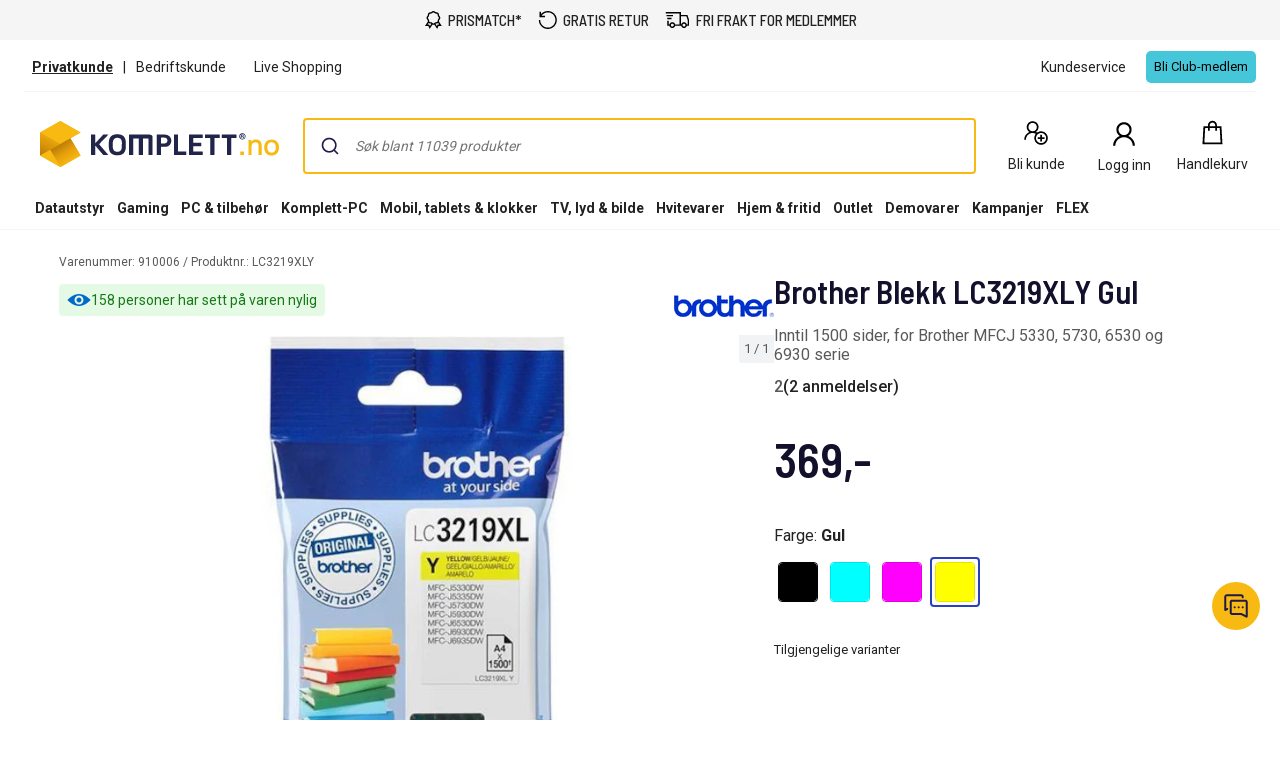

--- FILE ---
content_type: text/javascript; charset=utf-8
request_url: https://www.komplett.no/iojs/5.2.2/logo.js
body_size: 76
content:
/*
 Copyright(c) 2018, iovation, inc. All rights reserved. 80808bae-d4c3-47ac-9929-5d77264d823c
*/
(function c(){var a=window,b=a.io_global_object_name||"IGLOO",a=a[b]=a[b]||{},a=a.fp=a.fp||{},b=a.io_ddp;if(a.logoMain)return!1;a.logoMain=c;a.logoVer="5.2.2";b&&b._if_ubb&&(b._CTOKEN="NDahktPvbUO6YtgjILiiNlOut7hZzbYxqwpwXv+nAyE=",b._if_ubb());try{a.api.io_bb.add("LID","0FF6u/pVNd+OIbmLHRKBgA")}catch(d){}})();


--- FILE ---
content_type: application/javascript
request_url: https://www.komplett.no/static/mf/0.17.1/898.bundle.js
body_size: 4604
content:
"use strict";(self.webpackChunk_komplettnpm_mfcomponents=self.webpackChunk_komplettnpm_mfcomponents||[]).push([[898],{3391:(e,t,r)=>{function n(e,t){(null==t||t>e.length)&&(t=e.length);for(var r=0,n=new Array(t);r<t;r++)n[r]=e[r];return n}function i(e,t){return function(e){if(Array.isArray(e))return e}(e)||function(e,t){var r=null==e?null:"undefined"!=typeof Symbol&&e[Symbol.iterator]||e["@@iterator"];if(null!=r){var n,i,o,a,s=[],l=!0,c=!1;try{if(o=(r=r.call(e)).next,0===t){if(Object(r)!==r)return;l=!1}else for(;!(l=(n=o.call(r)).done)&&(s.push(n.value),s.length!==t);l=!0);}catch(e){c=!0,i=e}finally{try{if(!l&&null!=r.return&&(a=r.return(),Object(a)!==a))return}finally{if(c)throw i}}return s}}(e,t)||function(e,t){if(e){if("string"==typeof e)return n(e,t);var r=Object.prototype.toString.call(e).slice(8,-1);return"Object"===r&&e.constructor&&(r=e.constructor.name),"Map"===r||"Set"===r?Array.from(e):"Arguments"===r||/^(?:Ui|I)nt(?:8|16|32)(?:Clamped)?Array$/.test(r)?n(e,t):void 0}}(e,t)||function(){throw new TypeError("Invalid attempt to destructure non-iterable instance.\nIn order to be iterable, non-array objects must have a [Symbol.iterator]() method.")}()}r.d(t,{Z:()=>i})},2898:(e,t,r)=>{r.r(t),r.d(t,{mount:()=>B});var n=r(3391),i=r(8416),o=r(303),a=r.n(o),s=r(8945),l=r(4316),c=r(4320),d=(0,l.Z)(a(),{target:"e1m75t2m2"})((function(e){var t=e.position,r=e.variant,n=void 0===r?"100%":r,i=e.theme;return(0,c.css)("position:absolute;display:flex;flex-flow:column nowrap;top:",null!=t&&t.y?"".concat(t.y,"px"):"50%",";transform:",null!=t&&t.y?"translate(0, 0)":"translate(0, -50%)",";left:",null!=t&&t.x?"".concat(t.x,"px"):0,";right:0;margin:",null!=t&&t.x||null!=t&&t.y?"0":"0 auto",";padding:20px;max-width:500px;max-height:96vh;width:",n,";height:auto;overflow-y:auto;background:#fff;border-radius:12px;&:focus{outline:none!important;}@media (max-width: ",i.breakpoints.medium,"){transform:translate(0, 0);top:30px;left:0;right:0;margin:0 auto;}","")}),""),u=(0,l.Z)("div",{target:"e1m75t2m1"})({name:"1k78rdp",styles:"position:absolute;right:22px;cursor:pointer;display:flex;align-self:flex-end;z-index:2"}),p=r(5893);a().setAppElement("body"),a().defaultStyles.overlay.backgroundColor="rgba(0, 0, 0, 0.5)",a().defaultStyles.overlay.zIndex="1000";var f=function(e){var t=e.children,r=e.isOpen,n=e.closeModal,i=e.contentLabel;return(0,p.jsxs)(d,{isOpen:r,onRequestClose:n,className:"generalModal caas",contentLabel:i,children:[(0,p.jsx)(u,{tabIndex:"0",onClick:n,children:s.wy}),t]})},m=r(8836);r(3364),r(5059);var h=r(2276),x=(r(8417),r(4121));var g=(0,l.Z)("input",{target:"ec2yvua2"})((function(e){var t=e.theme;return(0,c.css)("border:1px ",t.colors.border," solid;padding:10px 20px;margin:5px;","")}),""),v=(0,l.Z)("div",{target:"ec2yvua1"})({name:"1goyi0m",styles:"color:#b00;font-size:16px"}),y={name:"pr10xp",styles:"margin-bottom:10px"},b=(0,l.Z)("div",{target:"ec2yvua0"})((function(){return y}),"");function w(e,t){var r=Object.keys(e);if(Object.getOwnPropertySymbols){var n=Object.getOwnPropertySymbols(e);t&&(n=n.filter((function(t){return Object.getOwnPropertyDescriptor(e,t).enumerable}))),r.push.apply(r,n)}return r}function j(e){for(var t=1;t<arguments.length;t++){var r=null!=arguments[t]?arguments[t]:{};t%2?w(Object(r),!0).forEach((function(t){(0,x.Z)(e,t,r[t])})):Object.getOwnPropertyDescriptors?Object.defineProperties(e,Object.getOwnPropertyDescriptors(r)):w(Object(r)).forEach((function(t){Object.defineProperty(e,t,Object.getOwnPropertyDescriptor(r,t))}))}return e}const A=function(e){var t,r,n,o=(t=e.handleTextUpdate,r=250,n=(0,i.useRef)(null),function(e){clearTimeout(n.current),n.current=setTimeout(t,r)});return(0,p.jsx)(c.ThemeProvider,{theme:(0,m.g)(e.storeId),children:(0,p.jsxs)(b,{hasError:e.error,children:[(0,p.jsx)(g,j({ref:e.inputRef,onChange:o,type:"text",style:e.style,maxLength:30,placeholder:e.placeholder},e)),e.error&&(0,p.jsx)(v,{children:e.error})]})})};var L,O,C=(0,l.Z)("button",{target:"en2zli8"})((function(e){var t=e.theme,r=e.isInList;return(0,c.css)("height:54px;width:100%;padding:16px 0;display:flex;border:1px solid #ddd;align-items:center;text-align:center;justify-content:center;color:#222;background:#fff;border-radius:1px;flex:1 1 100%;gap:15px;&:hover{background:#f1f1f1;}svg{width:18px;height:18px;flex-shrink:1;color:",r?t.colors.primary:"#666666",";}span{font-size:14px;margin-right:15px;flex-basis:0;}","")}),""),I=(0,l.Z)("div",{target:"en2zli7"})({name:"1axzh0k",styles:"font-size:24px;font-weight:500"}),k=(0,l.Z)("form",{target:"en2zli6"})({name:"i4mm91",styles:"width:100%;padding:10px 0 0;display:grid;grid-template-columns:3fr 1fr;grid-gap:5px;align-items:start"}),E=(0,l.Z)("div",{target:"en2zli5"})({name:"ml41po",styles:"font-size:16px;display:flex;flex-direction:column;align-items:center;gap:20px;border-bottom:1px solid #ccc;padding-bottom:16px;margin:96px 20px 132px"}),S=(0,l.Z)("span",{target:"en2zli4"})((function(e){var t=e.isError;return(0,c.css)("background:",t?"#D0021B":"#00c200",";border-radius:50%;display:inline-block;width:52px;height:52px;display:inline-flex;justify-content:center;align-items:center;svg{color:#fff;height:24px;width:auto;}","")}),""),R=(0,l.Z)("div",{target:"en2zli3"})({name:"165rr75",styles:"font-weight:700;font-size:16px"}),Z=(0,l.Z)(h.Z,{target:"en2zli2"})({name:"x24b88",styles:"padding:13px 20px;margin:15px 0 16px;text-align:left;display:flex;align-items:center;border-radius:4px;max-width:200px"}),T=(0,l.Z)(h.Z,{target:"en2zli1"})({name:"1bzc49c",styles:'display:flex;align-items:center;border:1px solid #cccccc;text-align:left;border-radius:4px;margin:5px 0;box-shadow:0 0px 0px rgba(0, 0, 0, 0.15);transition:box-shadow 0.1s ease-in-out;&:hover{box-shadow:0 0px 5px rgba(0, 0, 0, 0.3);}& .top,& .middle,& .bottom{transition:0.3s;transform-origin:50% 50%;}&:hover .top,&:hover .bottom{d:path("M15 10v-1h-14v-2h14z");}&:hover .middle{transform:rotate(90deg);}'}),P=(0,l.Z)(A,{target:"en2zli0"})({name:"py5py3",styles:"width:100%;margin:5px 0;border-radius:4px"}),M=r(237);!function(e){e.PRIMARY="primary",e.SECONDARY="secondary",e.LABEL_TEXT="labelText",e.BORDER="border",e.PRIMARY_HOVER="primaryHover",e.FLAT_HOVER="flatHover"}(L||(L={})),function(e){e.SMALL="small",e.MEDIUM="medium",e.MEDIUM_VERTICAL="medium_vertical"}(O||(O={}));const z=function(e){var t=e.isOpen,r=e.save,o=e.newList,a=e.placeholder,l=e.inputRef,c=e.handleSubmit,d=e.validationErrorText,u=e.storeId,f=(0,i.useState)(!1),m=(0,n.Z)(f,2),x=m[0],g=m[1],v=(0,i.useState)(""),y=(0,n.Z)(v,2),b=y[0],w=y[1];return(0,i.useEffect)((function(){g(!1),w("")}),[t]),(0,p.jsx)(p.Fragment,{children:x?(0,p.jsxs)(k,{children:[(0,p.jsx)(P,{placeholder:a,inputRef:l,handleTextUpdate:function(){w("")},error:b}),(0,p.jsx)(h.Z,{storeId:u,type:"submit",onClick:function(e){var t;e.preventDefault(),null!==(t=l.current)&&void 0!==t&&t.value?c():w(d)},background:L.PRIMARY,hoverBackground:L.PRIMARY_HOVER,label:r,style:{padding:"13px 20px"}})]}):(0,p.jsx)(Z,{onClick:function(){return g(!0)},background:L.FLAT_HOVER,hoverBackground:L.FLAT_HOVER,label:o,icon:(0,p.jsx)(M.Ei,{children:s.Np})})})},_=function(e){var t=e.error,r=e.successMessage,n=e.listName;return(0,p.jsxs)(E,{children:[(0,p.jsx)(S,{isError:t,children:t?s.t6:s.Mo}),(0,p.jsx)("span",{children:t||(0,p.jsxs)(p.Fragment,{children:[r,(0,p.jsxs)("b",{children:['"',n,'"']})]})})]})};var N=r(6015);const D=function(e){var t=e.title,r=e.handleChangeShoppingList,o=(0,i.useState)([]),a=(0,n.Z)(o,2),l=a[0],c=a[1];return(0,i.useEffect)((function(){(0,N.U)("/wishlist/api/WishList/GetNamesAndWishList").then((function(e){return e||{wishListNames:[]}})).then((function(e){return c(e.wishListNames)}))}),[]),(0,p.jsxs)(p.Fragment,{children:[(0,p.jsx)(R,{children:t}),l.map((function(e){return(0,p.jsx)(T,{label:e.name,onClick:function(){return r(e.id)},icon:(0,p.jsx)(M.kE,{children:s.yV})},e.id)}))]})};var U="productPage.openWishListUbo";var B=(0,r(7230).d)((function(e){var t=e.storeId,r=e.label,o=e.headerText,a=e.saveText,l=e.makeNewList,d=e.listTitle,u=e.inputPlaceholder,h=e.successMessage,x=e.errorMessage,g=e.validationError,v=e.productId,y=(0,i.useState)(!1),b=(0,n.Z)(y,2),w=b[0],j=b[1],A=(0,i.useState)(!1),L=(0,n.Z)(A,2),O=L[0],k=L[1],E=(0,i.useState)(""),S=(0,n.Z)(E,2),R=S[0],Z=S[1],T=(0,i.useState)(""),P=(0,n.Z)(T,2),M=P[0],B=P[1],F=(0,i.useMemo)((function(){return function(){if(void 0===window.TextDecoder)return"";var e,t=new function(){for(var e=[],t="undefined"!=typeof Uint8Array?Uint8Array:Array,r="ABCDEFGHIJKLMNOPQRSTUVWXYZabcdefghijklmnopqrstuvwxyz0123456789+/",n=0,i=r.length;n<i;++n)e[r.charCodeAt(n)]=n;return e["-".charCodeAt(0)]=62,e["_".charCodeAt(0)]=63,{toByteArray:function(r){for(var n,i=function(e){var t=e.length;if(t%4>0)throw new Error("Invalid string. Length must be a multiple of 4");var r=e.indexOf("=");return-1===r&&(r=t),[r,r===t?0:4-r%4]}(r),o=i[0],a=i[1],s=new t(function(e,t,r){return 3*(t+r)/4-r}(0,o,a)),l=0,c=a>0?o-4:o,d=0;d<c;d+=4)n=e[r.charCodeAt(d)]<<18|e[r.charCodeAt(d+1)]<<12|e[r.charCodeAt(d+2)]<<6|e[r.charCodeAt(d+3)],s[l++]=n>>16&255,s[l++]=n>>8&255,s[l++]=255&n;return 2===a&&(n=e[r.charCodeAt(d)]<<2|e[r.charCodeAt(d+1)]>>4,s[l++]=255&n),1===a&&(n=e[r.charCodeAt(d)]<<10|e[r.charCodeAt(d+1)]<<4|e[r.charCodeAt(d+2)]>>2,s[l++]=n>>8&255,s[l++]=255&n),s}}},r=new window.TextDecoder,n=function(e){var n,i,o,a=(n=document.cookie.match("(^|;)\\s*Komplett.Caas.Session\\s*=\\s*([^;]+)"))?n.pop():"";if(""===a)return{};try{var s=a.split(".")[1].replace("-","+").replace("_","/");return JSON.parse((i=function(e){switch(e.length%4){case 1:return e+"===";case 2:return e+"==";case 3:return e+"=";default:return e}}(s),o=t.toByteArray(i),r.decode(o)))}catch(e){return{}}}();return n&&n.exp?{displayName:n.cn?n.cn.split(" ")[0]:"",customerName:n.cn,customerNumber:n.aid,isAnonymous:!!n.ann,isProfileAuthenticated:!!n.ia,isBusinessCustomer:(e=n.cmg,void 0!==e&&40!=e&&50!=e),profileId:n.pid,isInLoyaltyClub:!!n.kc,isCrm:!!n.cid,visitGuid:n.vg,partnerNumber:n.pn}:{displayName:"",isAnonymous:!0,isProfileAuthenticated:!1,isBusinessCustomer:!1,isCrm:!1}}()}),[]),V=(0,i.useRef)(null);function H(){if(F.isProfileAuthenticated)sessionStorage.removeItem(U),j(!0);else{sessionStorage.setItem(U,"true");var e=decodeURIComponent(window.location.pathname);window.location.replace("/login?redirectTo="+e)}}function W(){j(!1),Z(""),B("")}function Y(e){var t,r,n,i;(r=null===(t=V.current)||void 0===t?void 0:t.value,n=e,i=v,(0,N.v)("/wishlist/api/WishList/AddItems",{wishListId:r?"":n,wishListName:r,Items:[{productId:i,quantity:1}]})).then((function(e){e.messages.every((function(e){return"error"!==e.level}))?(B(""),Z(e.wishList.name),k(!0),window.dataLayer=window.dataLayer||[],window.dataLayer.push({event:"GAInteractionEvent",eventCategory:"WishList",eventAction:"AddedFromProductPage",eventLabel:void 0,eventValue:void 0}),function(){window.dataLayer=window.dataLayer||[];var e=window.dataLayer.find((function(e){return"view_item"==e.event}));if(e){var t=e.ecommerce.items[0],r=Object.assign({},t);window.dataLayer.push({event:"add_to_wishlist",ecommerce:{items:[r]},_clear:!0})}}()):(B(x),Z("error")),setTimeout((function(){W()}),1500)}))}return(0,i.useEffect)((function(){"true"===sessionStorage.getItem(U)&&(F.isProfileAuthenticated?H():sessionStorage.removeItem(U))}),[]),(0,p.jsxs)(c.ThemeProvider,{theme:(0,m.g)(t),children:[(0,p.jsxs)(C,{onClick:H,isInList:O,children:[(0,s.R_)(t,O),(0,p.jsx)("span",{children:r})]}),(0,p.jsx)(f,{isOpen:w,closeModal:W,children:""!==R?(0,p.jsx)(_,{successMessage:h,error:M,listName:R}):(0,p.jsxs)(p.Fragment,{children:[(0,p.jsx)(I,{children:o}),(0,p.jsx)(z,{isOpen:w,save:a,newList:l,placeholder:u,inputRef:V,handleSubmit:Y,validationErrorText:g,storeId:t}),(0,p.jsx)(D,{title:d,handleChangeShoppingList:Y})]})})]})}))}}]);

--- FILE ---
content_type: application/javascript
request_url: https://ollab-widget.ollaborate.com/ollab-widget.js
body_size: 82
content:
import { l as o } from "./loader-IeE5sGTQ.js";
export {
  o as loadOllabWidget
};
